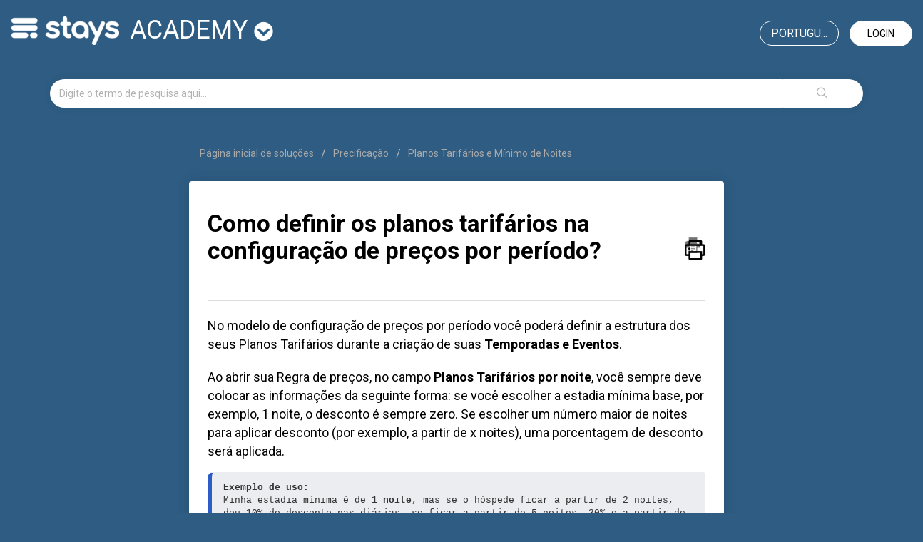

--- FILE ---
content_type: text/html; charset=utf-8
request_url: https://stays.freshdesk.com/pt-BR/support/solutions/articles/36000177379-como-definir-os-planos-tarif%C3%A1rios-na-configurac%C3%A3o-de-precos-avancada-
body_size: 9242
content:
<!DOCTYPE html>
       
        <!--[if lt IE 7]><html class="no-js ie6 dew-dsm-theme " lang="pt-BR" dir="ltr" data-date-format="non_us"><![endif]-->       
        <!--[if IE 7]><html class="no-js ie7 dew-dsm-theme " lang="pt-BR" dir="ltr" data-date-format="non_us"><![endif]-->       
        <!--[if IE 8]><html class="no-js ie8 dew-dsm-theme " lang="pt-BR" dir="ltr" data-date-format="non_us"><![endif]-->       
        <!--[if IE 9]><html class="no-js ie9 dew-dsm-theme " lang="pt-BR" dir="ltr" data-date-format="non_us"><![endif]-->       
        <!--[if IE 10]><html class="no-js ie10 dew-dsm-theme " lang="pt-BR" dir="ltr" data-date-format="non_us"><![endif]-->       
        <!--[if (gt IE 10)|!(IE)]><!--><html class="no-js  dew-dsm-theme " lang="pt-BR" dir="ltr" data-date-format="non_us"><!--<![endif]-->
	<head>
		
		<!-- Title for the page -->
<title> Como definir os planos tarifários na configuração de preços por período? : academy</title>
<!--<title> Como definir os Planos Tarifários nos preços por período? : academy</title>-->

<!-- Meta information -->

      <meta charset="utf-8" />
      <meta http-equiv="X-UA-Compatible" content="IE=edge,chrome=1" />
      <meta name="description" content= "Confira como configurar seu mínimo de noites e os descontos com base na duração de estadia a partir do modelo de configuração de preços por período." />
      <meta name="author" content= "" />
       <meta property="og:title" content="Como definir os Planos Tarifários nos preços por período?" />  <meta property="og:url" content="https://academy.stays.net/pt-BR/support/solutions/articles/36000177379-como-definir-os-planos-tarif%C3%A1rios-na-configurac%C3%A3o-de-precos-por-per%C3%ADodo-" />  <meta property="og:description" content=" No modelo de configuração de preços por período você poderá definir a estrutura dos seus Planos Tarifários durante a criação de suas Temporadas e Eventos.  Ao abrir sua Regra de preços, no campo Planos Tarifários por noite, você sempre deve coloc..." />  <meta property="og:image" content="https://s3.amazonaws.com/cdn.freshdesk.com/data/helpdesk/attachments/production/36205879556/logo/npMmCEA2oOH-J4MEHAENIgYNK6mbjT1hFw.png?X-Amz-Algorithm=AWS4-HMAC-SHA256&amp;amp;X-Amz-Credential=AKIAS6FNSMY2XLZULJPI%2F20260112%2Fus-east-1%2Fs3%2Faws4_request&amp;amp;X-Amz-Date=20260112T070826Z&amp;amp;X-Amz-Expires=604800&amp;amp;X-Amz-SignedHeaders=host&amp;amp;X-Amz-Signature=10623120d76e4e5d7afc4630c5e7d37c97e6ac2e3183df606ca50385f4bb4bb4" />  <meta property="og:site_name" content="academy" />  <meta property="og:type" content="article" />  <meta name="twitter:title" content="Como definir os Planos Tarifários nos preços por período?" />  <meta name="twitter:url" content="https://academy.stays.net/pt-BR/support/solutions/articles/36000177379-como-definir-os-planos-tarif%C3%A1rios-na-configurac%C3%A3o-de-precos-por-per%C3%ADodo-" />  <meta name="twitter:description" content=" No modelo de configuração de preços por período você poderá definir a estrutura dos seus Planos Tarifários durante a criação de suas Temporadas e Eventos.  Ao abrir sua Regra de preços, no campo Planos Tarifários por noite, você sempre deve coloc..." />  <meta name="twitter:image" content="https://s3.amazonaws.com/cdn.freshdesk.com/data/helpdesk/attachments/production/36205879556/logo/npMmCEA2oOH-J4MEHAENIgYNK6mbjT1hFw.png?X-Amz-Algorithm=AWS4-HMAC-SHA256&amp;amp;X-Amz-Credential=AKIAS6FNSMY2XLZULJPI%2F20260112%2Fus-east-1%2Fs3%2Faws4_request&amp;amp;X-Amz-Date=20260112T070826Z&amp;amp;X-Amz-Expires=604800&amp;amp;X-Amz-SignedHeaders=host&amp;amp;X-Amz-Signature=10623120d76e4e5d7afc4630c5e7d37c97e6ac2e3183df606ca50385f4bb4bb4" />  <meta name="twitter:card" content="summary" />  <meta name="keywords" content="precificação, preços, configurações, onboarding, descontos, lenght of discount" />  <link rel="canonical" href="https://academy.stays.net/pt-BR/support/solutions/articles/36000177379-como-definir-os-planos-tarif%C3%A1rios-na-configurac%C3%A3o-de-precos-por-per%C3%ADodo-" />  <link rel='alternate' hreflang="en" href="https://academy.stays.net/en/support/solutions/articles/36000177379-how-to-define-the-rate-plans-in-the-pricing-per-period-setup-"/>  <link rel='alternate' hreflang="es-LA" href="https://academy.stays.net/es-LA/support/solutions/articles/36000177379--c%C3%B3mo-definir-los-planes-tarifarios-en-la-configuraci%C3%B3n-de-precios-por-per%C3%ADodo-"/>  <link rel='alternate' hreflang="pt-BR" href="https://academy.stays.net/pt-BR/support/solutions/articles/36000177379-como-definir-os-planos-tarif%C3%A1rios-na-configurac%C3%A3o-de-precos-por-per%C3%ADodo-"/> 

<!-- Responsive setting -->
<link rel="apple-touch-icon" href="/assets/misc/favicon.ico?702017" />
        <link rel="apple-touch-icon" sizes="72x72" href="/assets/misc/favicon.ico?702017" />
        <link rel="apple-touch-icon" sizes="114x114" href="/assets/misc/favicon.ico?702017" />
        <link rel="apple-touch-icon" sizes="144x144" href="/assets/misc/favicon.ico?702017" />
        <meta name="viewport" content="width=device-width, initial-scale=1.0, maximum-scale=5.0, user-scalable=yes" /> 

<meta name="google-site-verification" content="xNckuYN4SXECLOjxRgqUkpTPyuIKQln3yHCFdtm3MXo" />


<!-- Latest compiled and minified CSS -->
<link rel="stylesheet" href="https://stackpath.bootstrapcdn.com/bootstrap/3.4.1/css/bootstrap.min.css" integrity="sha384-HSMxcRTRxnN+Bdg0JdbxYKrThecOKuH5zCYotlSAcp1+c8xmyTe9GYg1l9a69psu" crossorigin="anonymous">

<link rel="stylesheet" href="https://use.fontawesome.com/releases/v5.7.2/css/all.css" integrity="sha384-fnmOCqbTlWIlj8LyTjo7mOUStjsKC4pOpQbqyi7RrhN7udi9RwhKkMHpvLbHG9Sr" crossorigin="anonymous">
<!-- Latest compiled and minified JavaScript -->
<script src="https://stackpath.bootstrapcdn.com/bootstrap/3.4.1/js/bootstrap.min.js" integrity="sha384-aJ21OjlMXNL5UyIl/XNwTMqvzeRMZH2w8c5cRVpzpU8Y5bApTppSuUkhZXN0VxHd" crossorigin="anonymous"></script>
		
		<!-- Adding meta tag for CSRF token -->
		<meta name="csrf-param" content="authenticity_token" />
<meta name="csrf-token" content="R8ZAdfD/qPP5eaaIGie5NsKHiqyVjRw93QgDcrZHUhLhpvTAwsslF+4sHcDpW8fAamJZq2i4RRk0V3MOLM8maw==" />
		<!-- End meta tag for CSRF token -->
		
		<!-- Fav icon for portal -->
		<link rel='shortcut icon' href='/assets/misc/favicon.ico?702017' />

		<!-- Base stylesheet -->
 
		<link rel="stylesheet" media="print" href="https://assets3.freshdesk.com/assets/cdn/portal_print-6e04b27f27ab27faab81f917d275d593fa892ce13150854024baaf983b3f4326.css" />
	  		<link rel="stylesheet" media="screen" href="https://assets3.freshdesk.com/assets/cdn/falcon_portal_utils-a58414d6bc8bc6ca4d78f5b3f76522e4970de435e68a5a2fedcda0db58f21600.css" />	

		
		<!-- Theme stylesheet -->

		<link href="/support/theme.css?v=4&amp;d=1726768217" media="screen" rel="stylesheet" type="text/css">

		<!-- Google font url if present -->
		<link href='https://fonts.googleapis.com/css?family=Roboto:regular,italic,500,700,700italic' rel='stylesheet' type='text/css' nonce='TKnFN7MbPvftKxCsP1rViA=='>

		<!-- Including default portal based script framework at the top -->
		<script src="https://assets4.freshdesk.com/assets/cdn/portal_head_v2-d07ff5985065d4b2f2826fdbbaef7df41eb75e17b915635bf0413a6bc12fd7b7.js"></script>
		<!-- Including syntexhighlighter for portal -->
		<script src="https://assets2.freshdesk.com/assets/cdn/prism-841b9ba9ca7f9e1bc3cdfdd4583524f65913717a3ab77714a45dd2921531a402.js"></script>

		    <!-- Google tag (gtag.js) -->
	<script async src='https://www.googletagmanager.com/gtag/js?id=G-9Y1K63CC9J' nonce="TKnFN7MbPvftKxCsP1rViA=="></script>
	<script nonce="TKnFN7MbPvftKxCsP1rViA==">
	  window.dataLayer = window.dataLayer || [];
	  function gtag(){dataLayer.push(arguments);}
	  gtag('js', new Date());
	  gtag('config', 'G-9Y1K63CC9J');
	</script>


		<!-- Access portal settings information via javascript -->
		 <script type="text/javascript">     var portal = {"language":"pt-BR","name":"academy","contact_info":"","current_page_name":"article_view","current_tab":"solutions","vault_service":{"url":"https://vault-service.freshworks.com/data","max_try":2,"product_name":"fd"},"current_account_id":806316,"preferences":{"bg_color":"#ffffff","header_color":"#ffffff","help_center_color":"#f6f6f6","footer_color":"#2e5c82","tab_color":"#ffffff","tab_hover_color":"#006a93","btn_background":"#f3f5f7","btn_primary_background":"#00b9ea","base_font":"Roboto","text_color":"#000000","headings_font":"Roboto","headings_color":"#000000","link_color":"#000000","link_color_hover":"#00b9ea","input_focus_ring_color":"#00b9ea","non_responsive":"false","personalized_articles":true},"image_placeholders":{"spacer":"https://assets6.freshdesk.com/assets/misc/spacer.gif","profile_thumb":"https://assets8.freshdesk.com/assets/misc/profile_blank_thumb-4a7b26415585aebbd79863bd5497100b1ea52bab8df8db7a1aecae4da879fd96.jpg","profile_medium":"https://assets6.freshdesk.com/assets/misc/profile_blank_medium-1dfbfbae68bb67de0258044a99f62e94144f1cc34efeea73e3fb85fe51bc1a2c.jpg"},"falcon_portal_theme":true,"current_object_id":36000177379};     var attachment_size = 20;     var blocked_extensions = "";     var allowed_extensions = "";     var store = { 
        ticket: {},
        portalLaunchParty: {} };    store.portalLaunchParty.ticketFragmentsEnabled = false;    store.pod = "us-east-1";    store.region = "US"; </script> 


			
	</head>
	<body>
            	
		
		
		
<!-- Google Tag Manager -->
<script>(function(w,d,s,l,i){w[l]=w[l]||[];w[l].push({'gtm.start':
new Date().getTime(),event:'gtm.js'});var f=d.getElementsByTagName(s)[0],
j=d.createElement(s),dl=l!='dataLayer'?'&l='+l:'';j.async=true;j.src=
'https://www.googletagmanager.com/gtm.js?id='+i+dl;f.parentNode.insertBefore(j,f);
})(window,document,'script','dataLayer','GTM-TQS8LC');</script>
<!-- End Google Tag Manager -->
<header>  
  <nav class="navbar navbar-default" style="background: transparent;border: 0; margin-bottom:0;">
<div id="google_translate_element"></div>
<script type="text/javascript">
function googleTranslateElementInit() {
	new google.translate.TranslateElement({pageLanguage: 'en', layout: google.translate.TranslateElement.InlineLayout.HORIZONTAL, multilanguagePage: true}, 'google_translate_element');
}

</script>

    <!-- Collect the nav links, forms, and other content for toggling -->
    <div class="navbar" id="bs-example-navbar-collapse-1">
      <div class="row">
        <div class="col-xs-12 col-md-6">
             <a class="navbar-brand" href="https://onboarding.stays.net/pt-BR/support/home">
              <img style="width: auto;
              filter: brightness(0) invert(1);
              margin-top: 7px;
              margin-right: 15px;" 
               src="https://i.imgur.com/8HGHdmx.png" 
               alt="Logo">
          	</a>
			<div class="dropdown" id="portal-toggle">
              <a href="#" class="dropdown-toggle" data-toggle="dropdown" role="button" aria-haspopup="true" aria-expanded="false">academy <i class="fa fa-chevron-circle-down" style="font-size: 27px;"></i></a>
              <ul class="dropdown-menu">
                <li><a href="https://onboarding.stays.net/pt-BR/support/home">onboarding</a></li>
                <li><a href="https://academy.stays.net/pt-BR/support/home">academy</a></li>
                <li><a href="https://family.stays.net/pt-BR/support/home">family</a></li>
              </ul>
          </div>
        </div>
        
      	<div class="col-xs-12 col-md-6 text-right">
          
        
          <a href="/pt-BR/support/login" class="login">Login</a>
        
          
          <div class="banner-language-selector pull-right" data-tabs="tabs"
                data-toggle='tooltip' data-placement="bottom" title="Portuguese (BR)"><ul class="language-options" role="tablist"><li class="dropdown"><h5 class="dropdown-toggle" data-toggle="dropdown"><span>Portugu...</span><span class="caret"></span></h5><ul class="dropdown-menu " role="menu" aria-labelledby="dropdownMenu"><li><a class="active" tabindex="-1" href="/pt-BR/support/solutions/articles/36000177379-como-definir-os-planos-tarif%C3%A1rios-na-configurac%C3%A3o-de-precos-por-per%C3%ADodo-"><span class='icon-dd-tick-dark'></span>Portuguese (BR) </a></li><li><a class="" tabindex="-1" href="/en/support/solutions/articles/36000177379-how-to-define-the-rate-plans-in-the-pricing-per-period-setup-">English</a></li><li><a class="" tabindex="-1" href="/es-LA/support/solutions/articles/36000177379--c%C3%B3mo-definir-los-planes-tarifarios-en-la-configuraci%C3%B3n-de-precios-por-per%C3%ADodo-">Spanish (Latin America)</a></li></ul></li></ul></div>

      </div>
    </div>
    </div><!-- /.navbar-collapse -->
  </div><!-- /.container-fluid -->
</nav>
  
  
  

  <!-- Search and page links for the page -->


	<div class="container">
		<div class="row">
			<div class="col-sm-12">
				<form class="hc-search-form print--remove" autocomplete="off" action="/pt-BR/support/search/solutions" id="hc-search-form" data-csrf-ignore="true">
	<div class="hc-search-input">
	<label for="support-search-input" class="hide">Digite o termo de pesquisa aqui...</label>
		<input placeholder="Digite o termo de pesquisa aqui..." type="text"
			name="term" class="special" value=""
            rel="page-search" data-max-matches="10" id="support-search-input">
	</div>
	<div class="hc-search-button">
		<button class="btn btn-primary" aria-label="Pesquisar" type="submit" autocomplete="off">
			<i class="mobile-icon-search hide-tablet"></i>
			<span class="hide-in-mobile">
				Pesquisar
			</span>
		</button>
	</div>
</form>
			</div>
		</div>
          <div class="hidden hc-nav ">
			 <nav>  </nav>
		</div>
	</div>



</header>

<!-- Google Tag Manager (noscript) -->
<noscript><iframe src="https://www.googletagmanager.com/ns.html?id=GTM-TQS8LC"
height="0" width="0" style="display:none;visibility:hidden"></iframe></noscript>
<!-- End Google Tag Manager (noscript) -->

<!-- Search and page links for the page -->
	




<div class="container">
	
	
	

	<!-- Notification Messages -->
	 <div class="alert alert-with-close notice hide" id="noticeajax"></div> 

	
		
		<div class="row">
  <div class="col-sm-8 col-sm-offset-2">
	<div class="breadcrumb">
		<a href="/pt-BR/support/solutions"> Página inicial de soluções </a>
		<a href="/pt-BR/support/solutions/36000006127">Precificação</a>
		<a href="/pt-BR/support/solutions/folders/36000214280">Planos Tarifários e Mínimo de Noites</a>
	</div>
  </div>
</div>
<div class="row">
<div class="col-sm-8 col-sm-offset-2 min-height-on-desktop fc-article-show" id="article-show-36000177379">
<div class="panel panel-default">
  <div class="panel-body">
	<b class="page-stamp page-stamp-article">
		<b class="icon-page-article"></b>
	</b>

	<h2 class="heading">Como definir os planos tarifários na configuração de preços por período?
		<a href="javascript:print();" class="icon-print solution-print-icon" title="Imprimir este artigo"></a>
	</h2>
    
	
	<p class="hidden">Modificado em: Sex, 9 Jan, 2026 na (o)  5:04 PM</p>
	<hr />
	

	<article class="article-body" id="article-body" rel="image-enlarge">
		<p dir="ltr">No modelo de configuração de preços por período você poderá definir a estrutura dos seus Planos Tarifários durante a criação de suas <a href="https://stays.freshdesk.com/pt-BR/support/solutions/articles/36000106709-cadastrando-temporadas" rel="noopener noreferrer" target="_blank"><strong>Temporadas e Eventos</strong></a>.</p><p dir="ltr">Ao abrir sua Regra de preços, no campo <strong dir="ltr">Planos Tarifários por noite</strong>, você sempre deve colocar as informações da seguinte forma: se você escolher a estadia mínima base, por exemplo, 1 noite, o desconto é sempre zero. Se escolher um número maior de noites para aplicar desconto (por exemplo, a partir de x noites), uma porcentagem de desconto será aplicada.</p><pre class="fd-callout fd-callout--idea" dir="ltr"><strong>Exemplo de uso:</strong>
Minha estadia mínima é de <strong dir="ltr">1 noite</strong>, mas se o hóspede ficar a partir de 2 noites, dou 10% de desconto nas diárias, se ficar a partir de 5 noites, 30% e a partir de 14 noites, 45%.</pre><p><img src="https://s3.amazonaws.com/cdn.freshdesk.com/data/helpdesk/attachments/production/36029823460/original/VrFWE2fU6oMw8Jq9jHj1E_3UOZSsKxax9Q.png?1551356921" class="fr-fic fr-dib fr-fil" data-filelink="https://s3.amazonaws.com/cdn.freshdesk.com/data/helpdesk/attachments/production/36029823460/original/VrFWE2fU6oMw8Jq9jHj1E_3UOZSsKxax9Q.png?1551356921" data-fileid="36029823460" data-uniquekey="1551356621768" style="width: 583px;"></p><p dir="ltr">Supondo que a diária de uma acomodação é R$ 500,00, o valor cobrado aos hóspedes seria da seguinte forma:</p><ul><li dir="ltr">Hóspedes que ficarem apenas uma noite pagarão R$ 500,00;</li><li dir="ltr">Hóspedes que ficarem de 02 a 04 noites pagarão R$ 450,00 por diária (500 - 10%);</li><li dir="ltr">Hóspedes que ficarem entre 05 a 13 noites pagarão R$ 350,00 por diária (500 - 30%);</li><li dir="ltr">Hóspedes que ficarem a partir de 14 noites pagarão R$ 225,00 por diária.</li></ul><p dir="ltr"></p>
	</article>

	<hr />	
		

		<p class="article-vote" id="voting-container" 
											data-user-id="" 
											data-article-id="36000177379"
											data-language="pt-BR">
										Isso foi útil para você?<span data-href="/pt-BR/support/solutions/articles/36000177379/thumbs_up" class="vote-up a-link" id="article_thumbs_up" 
									data-remote="true" data-method="put" data-update="#voting-container" 
									data-user-id=""
									data-article-id="36000177379"
									data-language="pt-BR"
									data-update-with-message="Ficamos felizes em ajudar. Obrigado pelo seu feedback.">
								Sim</span><span class="vote-down-container"><span data-href="/pt-BR/support/solutions/articles/36000177379/thumbs_down" class="vote-down a-link" id="article_thumbs_down" 
									data-remote="true" data-method="put" data-update="#vote-feedback-form" 
									data-user-id=""
									data-article-id="36000177379"
									data-language="pt-BR"
									data-hide-dom="#voting-container" data-show-dom="#vote-feedback-container">
								Não</span></span></p><a class="hide a-link" id="vote-feedback-form-link" data-hide-dom="#vote-feedback-form-link" data-show-dom="#vote-feedback-container">Enviar feedback</a><div id="vote-feedback-container"class="hide">	<div class="lead">Lamentamos não termos conseguido ajudá-lo(a) mais. Ajude-nos a melhorar este artigo com o seu feedback.</div>	<div id="vote-feedback-form">		<div class="sloading loading-small loading-block"></div>	</div></div>
</div>
  </div>
</div>
<div class="col-sm-4 rounded-6 fc-related-articles hidden">
	<div id="related_articles"><div class="cs-g-c"><section class="article-list"><h3 class="list-lead">Artigos relacionados</h3><ul rel="remote" 
			data-remote-url="/pt-BR/support/search/articles/36000177379/related_articles?container=related_articles&limit=10" 
			id="related-article-list"></ul></section></div></div>
</div>
</div>

	

	

</div>

	<footer class="footer rounded-6">
		<nav class="footer-links page no-padding hidden">
			
					
						<a href="/pt-BR/support/home" class="">Início</a>
					
						<a href="/pt-BR/support/solutions" class="active">Soluções</a>
					
			
			
			  <a href="#portal-cookie-info" rel="freshdialog" data-lazy-load="true" class="cookie-link"
        data-width="450px" title="Por que adoramos os cookies" data-template-footer="">
        Política de cookies
      </a> <div id="portal-cookie-info" class="hide"><textarea>
        <p>Usamos cookies para oferecer a você uma experiência melhor no Freshdesk. </p>
        <p>Você pode saber mais sobre os tipos de cookies que usamos, por quê e como eles são usados em <a href="https://www.freshworks.com/privacy/" target="_blank" rel="nofollow">Política de privacidade</a>. Se você odeia cookies, ou está de dieta, você também pode desativar todos eles, mas observe que os serviços do Freshdesk dependem muito de alguns cookies (adoramos aqueles com gotas de chocolate), e algumas partes do Freshdesk podem não funcionar adequadamente se você desativar os cookies. </p>
        <p>Também consideramos que você concorda em usar os cookies e aceita isso, conforme descrito em <a href="https://www.freshworks.com/privacy/" target="_blank" rel="nofollow">Política de privacidade</a>, ao menos que você escolha desabilitar todos eles por meio de seu navegador. </p>
      </textarea></div> 
		</nav>
	</footer>
	  <div class="copyright">
        <a href=https://freshdesk.com/br/?utm_source=portal&utm_medium=reflink&utm_campaign=portal_reflink target="_blank" rel="nofollow"> Software de helpdesk </a>
        por Freshdesk
      </div> 






			<script src="https://assets10.freshdesk.com/assets/cdn/portal_bottom-0fe88ce7f44d512c644a48fda3390ae66247caeea647e04d017015099f25db87.js"></script>

		<script src="https://assets8.freshdesk.com/assets/cdn/redactor-642f8cbfacb4c2762350a557838bbfaadec878d0d24e9a0d8dfe90b2533f0e5d.js"></script> 
		<script src="https://assets8.freshdesk.com/assets/cdn/lang/pt-br-5ecf95f4c56c3f802bd21bfc0b657bf7aa9ff79f2f67d5ba62975e266a72bc4e.js"></script>
		<!-- for i18n-js translations -->
  		<script src="https://assets3.freshdesk.com/assets/cdn/i18n/portal/pt-BR-c0e66f327aaa5ab0560cd535f4de8489e0421500b98b2d31902ea8c64d2cf8ce.js"></script>
		<!-- Including default portal based script at the bottom -->
		<script nonce="TKnFN7MbPvftKxCsP1rViA==">
//<![CDATA[
	
	jQuery(document).ready(function() {
					
		// Setting the locale for moment js
		moment.lang('pt-br');

		var validation_meassages = {"required":"Este campo é obrigatório","remote":"Corrija este campo.","email":"Forneça um endereço de e-mail válido.","url":"Forneça uma URL válida.","date":"Forneça uma data válida.","dateISO":"Forneça uma data válida (ISO).","number":"Forneça um número válido.","digits":"Digite apenas números","creditcard":"Forneça um número de cartão de crédito válido.","equalTo":"Digite o mesmo valor novamente.","two_decimal_place_warning":"O valor não pode ter mais de 2 casas decimais","select_atleast_one":"Selecione pelo menos uma opção.","select2_minimum_limit":"Digite %{char_count} ou mais letras","select2_maximum_limit":"Você só pode selecionar %{limit} %{container}","integration_no_match":"não há dados correspondentes...","ember_method_name_reserved":"Este nome está reservado e não pode ser usado. Por favor, escolha um nome diferente."}	

		jQuery.extend(jQuery.validator.messages, validation_meassages );


		jQuery(".call_duration").each(function () {
			var format,time;
			if (jQuery(this).data("time") === undefined) { return; }
			if(jQuery(this).hasClass('freshcaller')){ return; }
			time = jQuery(this).data("time");
			if (time>=3600) {
			 format = "hh:mm:ss";
			} else {
				format = "mm:ss";
			}
			jQuery(this).html(time.toTime(format));
		});
	});

	// Shortcuts variables
	var Shortcuts = {"global":{"help":"?","save":"mod+return","cancel":"esc","search":"/","status_dialog":"mod+alt+return","save_cuctomization":"mod+shift+s"},"app_nav":{"dashboard":"g d","tickets":"g t","social":"g e","solutions":"g s","forums":"g f","customers":"g c","reports":"g r","admin":"g a","ticket_new":"g n","compose_email":"g m"},"pagination":{"previous":"alt+left","next":"alt+right","alt_previous":"j","alt_next":"k"},"ticket_list":{"ticket_show":"return","select":"x","select_all":"shift+x","search_view":"v","show_description":"space","unwatch":"w","delete":"#","pickup":"@","spam":"!","close":"~","silent_close":"alt+shift+`","undo":"z","reply":"r","forward":"f","add_note":"n","scenario":"s"},"ticket_detail":{"toggle_watcher":"w","reply":"r","forward":"f","add_note":"n","close":"~","silent_close":"alt+shift+`","add_time":"m","spam":"!","delete":"#","show_activities_toggle":"}","properties":"p","expand":"]","undo":"z","select_watcher":"shift+w","go_to_next":["j","down"],"go_to_previous":["k","up"],"scenario":"s","pickup":"@","collaboration":"d"},"social_stream":{"search":"s","go_to_next":["j","down"],"go_to_previous":["k","up"],"open_stream":["space","return"],"close":"esc","reply":"r","retweet":"shift+r"},"portal_customizations":{"preview":"mod+shift+p"},"discussions":{"toggle_following":"w","add_follower":"shift+w","reply_topic":"r"}};
	
	// Date formats
	var DATE_FORMATS = {"non_us":{"moment_date_with_week":"ddd, D MMM, YYYY","datepicker":"d M, yy","datepicker_escaped":"d M yy","datepicker_full_date":"D, d M, yy","mediumDate":"d MMM, yyyy"},"us":{"moment_date_with_week":"ddd, MMM D, YYYY","datepicker":"M d, yy","datepicker_escaped":"M d yy","datepicker_full_date":"D, M d, yy","mediumDate":"MMM d, yyyy"}};

	var lang = { 
		loadingText: "Aguarde...",
		viewAllTickets: "Exibir todos os tickets"
	};


//]]>
</script> 

		

		<img src='/pt-BR/support/solutions/articles/36000177379-como-definir-os-planos-tarif%C3%A1rios-na-configurac%C3%A3o-de-precos-por-per%C3%ADodo-/hit' alt='Número de visualizações do artigo' aria-hidden='true'/>
		<script type="text/javascript">
     		I18n.defaultLocale = "en";
     		I18n.locale = "pt-BR";
		</script>
			
    	


		<!-- Include dynamic input field script for signup and profile pages (Mint theme) -->

	</body>
</html>
